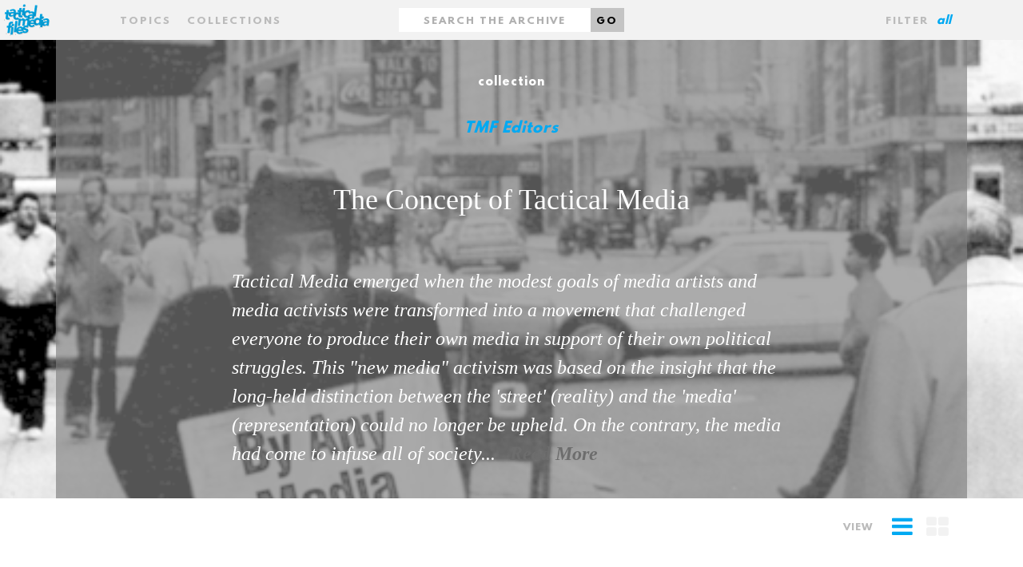

--- FILE ---
content_type: text/html;charset=UTF-8
request_url: http://www.tacticalmediafiles.net/collections/41572/The-Concept-of-Tactical-Media;jsessionid=CA03CC3AAC35FF2382996EC6C23F96E3
body_size: 8415
content:
<!DOCTYPE HTML SYSTEM "about:legacy-compat">
<html xmlns="http://www.w3.org/1999/xhtml" xml:lang="en" lang="en"><head><title>The Concept of Tactical Media - Tactical Media Files</title><link href="/favicon.ico" rel="icon shortcut"/><link href="/apple-touch-icon.png" rel="apple-touch-icon" sizes="152x152"/><link href="/favicon-32x32.png" rel="icon" sizes="32x32" type="image/png"/><link href="/favicon-16x16.png" rel="icon" sizes="16x16" type="image/png"/><link href="/styles/css/styles.css" rel="stylesheet" type="text/css"/><meta name="viewport" content="width=device-width,initial-scale=1.0"/><meta name="context-root" content="/"/><meta name="MMBase" content="MMBase-1_9 2014-05-14T09:49 (r46705)"/><meta name="description" content="Tactical Media emerged when the modest goals of media artists and media activists were transformed into a movement that challenged everyone to produce their own media in support of their own political struggles. This &amp;amp;quot;new media&amp;amp;quot; activism was based on the..."/><meta name="keywords" content="tactical research, participatory media, media criticism, art of campaigning, media theory, theory, tactical media, art"/><meta name="generator" content="MMBase"/></head><body class="collection view-list"><div class="page-layout"><a href="#main" id="skip-link">Skip to main content</a><header class="page-layout__header"><div class="header"><h1><a href="/" class="header-logo"><img width="320" alt="Tactical Media Files" src="/styles/images/logo-tmf.svg"/></a></h1><h2 class="header-motto">The 'living archive' for Tactical Media's present, past and future.</h2></div><nav class="navigation"><form method="post" action="/search" id="form" class="container"><input data-select-results-type-target="" name="t" value="" type="hidden"/><div class="row"><div class="col-sm-4 middle-xs center-xs start-sm"><a data-select-overlay="topics" href="#topics" class="nav__topics">Topics</a><a data-select-overlay="collections" href="#collections" class="nav__collections">Collections</a></div><div class="col-sm-4 middle-xs center-xs"><div class="nav__search"><label hidden="true" for="search" class="nav__search-label">Search</label><input placeholder="Search the archive" type="text" id="search" class="nav__search-input" value="" name="q"/><button class="nav__search-button">Go</button></div></div><div class="col-sm-4 middle-xs center-xs end-sm"><a data-select-overlay="filter" href="#filter" class="nav__filter">Filter</a><span class="nav__filter-selected"><a data-select-results-filter-target="" data-select-overlay="filter" href="#filter">all</a></span></div></div></form></nav></header><main id="main" class="page-layout__main"><div class="main-content"><section style="background-image:url(&#039;/mmbase/images/41660/TM_by_any_detail.png&#039;)" class="heading __collection"><div class="container"><div class="row"><div class="col-md-2"></div><div class="col-md-8"><h1 class="collection-content-type">Collection</h1><h2 class="collection-author">TMF Editors</h2><div class="collection-heading"><h3 class="collection-title">The Concept of Tactical Media</h3><p class="collection-intro" >Tactical Media emerged when the modest goals of media artists and media activists were transformed into a movement that challenged everyone to produce their own media in support of their own political struggles. This "new media" activism was based on the insight that the long-held distinction between the 'street' (reality) and the 'media' (representation) could no longer be upheld. On the contrary, the media had come to infuse all of society...   <a href="/articles/44999" target="_self"><strong>Read More</strong><br /></a></p></div></div><div class="col-md-2"></div></div></div></section><section class="heading __search-filter"><div class="container"><div class="row"><div class="col-sm-9"></div><div class="col-sm-3"><div class="search-filter-container"><label class="search-filter-label">View</label><button data-select-view-target="list" href="#" class="search-filter-button __list">list</button><button data-select-view-target="grid" href="#" class="search-filter-button __grid">grid</button></div></div></div></div></section><section class="container __list"><div class="row"><div class="col-md-2"> </div><div class="col-md-8"><article class="listitem __picture"><div class="content-type">picture</div><h2 class="listitem-title"><a href="/picture;jsessionid=B04919D256EBF9CA9CE17DD2D55A7F4E?pic=694">The ABC of Tactical Media</a></h2><div class="listitem-picture"><a href="/picture;jsessionid=B04919D256EBF9CA9CE17DD2D55A7F4E?pic=694"><img  src="/mmbase/images/41329/abc.gif" height="172" width="640" alt="The ABC of Tactical Media" title="The ABC of Tactical Media" /></a><a href="/picture;jsessionid=B04919D256EBF9CA9CE17DD2D55A7F4E?pic=694" class="read-more">View</a></div></article></div><div class="col-md-2"> </div></div><div class="row"><div class="col-md-2"> </div><div class="col-md-8"><article class="listitem __video"><div class="content-type">Video</div><h2 class="listitem-title"><a href="/videos/4026/Next-5-Minutes-3-Tactical-Television;jsessionid=B04919D256EBF9CA9CE17DD2D55A7F4E">Next 5 Minutes 3 Tactical Television</a></h2><div class="listitem-video-still"><a href="/videos/4026/Next-5-Minutes-3-Tactical-Television;jsessionid=B04919D256EBF9CA9CE17DD2D55A7F4E"><img src="/mmbase/images/41091/shahidull_alam_n5m3tv.jpeg"/></a><a href="/videos/4026/Next-5-Minutes-3-Tactical-Television;jsessionid=B04919D256EBF9CA9CE17DD2D55A7F4E" class="read-more">View</a></div><ul class="tags"><li class="tag"><a href="/search;jsessionid=B04919D256EBF9CA9CE17DD2D55A7F4E?q=globalisation">globalisation</a>, </li><li class="tag"><a href="/search;jsessionid=B04919D256EBF9CA9CE17DD2D55A7F4E?q=next%2B5%2Bminutes">next 5 minutes</a>, </li><li class="tag"><a href="/search;jsessionid=B04919D256EBF9CA9CE17DD2D55A7F4E?q=Belissima">Belissima</a>, </li><li class="tag"><a href="/search;jsessionid=B04919D256EBF9CA9CE17DD2D55A7F4E?q=Clean%2BClothes">Clean Clothes</a>, </li><li class="tag"><a href="/search;jsessionid=B04919D256EBF9CA9CE17DD2D55A7F4E?q=tactical%2Beducation">tactical education</a></li></ul></article></div><div class="col-md-2"> </div></div><div class="row"><div class="col-md-2"> </div><div class="col-md-8"><article class="listitem"><div class="content-type">event</div><h2 class="listitem-title"><a href="/events/4670/Next-5-Minutes-4;jsessionid=B04919D256EBF9CA9CE17DD2D55A7F4E">Next 5 Minutes 4 </a></h2><p class="listitem-intro" >Next 5 Minutes is a festival that brings together media, art and politics. Next 5 Minutes revolves around the notion of tactical media, the fusion of art, politics and media. The festival is organised irregularly, when the urgency is felt to bring a new edition of the festival together.</p><a href="/events/4670/Next-5-Minutes-4;jsessionid=B04919D256EBF9CA9CE17DD2D55A7F4E" class="read-more">Read</a><ul class="tags"><li class="tag"><a href="/search;jsessionid=B04919D256EBF9CA9CE17DD2D55A7F4E?q=tactical%2Bmedia">tactical media</a>, </li><li class="tag"><a href="/search;jsessionid=B04919D256EBF9CA9CE17DD2D55A7F4E?q=cartography">cartography</a>, </li><li class="tag"><a href="/search;jsessionid=B04919D256EBF9CA9CE17DD2D55A7F4E?q=activism">activism</a>, </li><li class="tag"><a href="/search;jsessionid=B04919D256EBF9CA9CE17DD2D55A7F4E?q=diy%2Bmedia">diy media</a>, </li><li class="tag"><a href="/search;jsessionid=B04919D256EBF9CA9CE17DD2D55A7F4E?q=streaming%2Bmedia">streaming media</a>, </li><li class="tag"><a href="/search;jsessionid=B04919D256EBF9CA9CE17DD2D55A7F4E?q=media%2Btheory">media theory</a>, </li><li class="tag"><a href="/search;jsessionid=B04919D256EBF9CA9CE17DD2D55A7F4E?q=media%2Bcriticism">media criticism</a>, </li><li class="tag"><a href="/search;jsessionid=B04919D256EBF9CA9CE17DD2D55A7F4E?q=participatory%2Bmedia">participatory media</a>, </li><li class="tag"><a href="/search;jsessionid=B04919D256EBF9CA9CE17DD2D55A7F4E?q=cyberfeminism">cyberfeminism</a></li></ul></article></div><div class="col-md-2"> </div></div><div class="row"><div class="col-md-2"> </div><div class="col-md-8"><article class="listitem"><div class="content-type">article</div><h2 class="listitem-title"><a href="/articles/3160/The-ABC-of-Tactical-Media;jsessionid=B04919D256EBF9CA9CE17DD2D55A7F4E">The ABC of Tactical Media </a></h2><p class="listitem-intro" >Tactical Media are what happens when the cheap 'do it yourself' media, made possible by the revolution in consumer electronics and expanded forms of distribution (from public access cable to the internet) are exploited by groups and individuals who feel aggrieved by or excluded from the wider culture. Tactical media do not just report events, as they are never impartial they always participate and it is this that more than anything separates them from mainstream media.<br /><br /></p><a href="/articles/3160/The-ABC-of-Tactical-Media;jsessionid=B04919D256EBF9CA9CE17DD2D55A7F4E" class="read-more">Read</a><ul class="tags"><li class="tag"><a href="/search;jsessionid=B04919D256EBF9CA9CE17DD2D55A7F4E?q=tactical%2Bmedia">tactical media</a>, </li><li class="tag"><a href="/search;jsessionid=B04919D256EBF9CA9CE17DD2D55A7F4E?q=diy%2Bmedia">diy media</a>, </li><li class="tag"><a href="/search;jsessionid=B04919D256EBF9CA9CE17DD2D55A7F4E?q=theory">theory</a>, </li><li class="tag"><a href="/search;jsessionid=B04919D256EBF9CA9CE17DD2D55A7F4E?q=media%2Btheory">media theory</a>, </li><li class="tag"><a href="/search;jsessionid=B04919D256EBF9CA9CE17DD2D55A7F4E?q=next%2B5%2Bminutes">next 5 minutes</a>, </li><li class="tag"><a href="/search;jsessionid=B04919D256EBF9CA9CE17DD2D55A7F4E?q=tactical%2Btelevision">tactical television</a></li></ul></article></div><div class="col-md-2"> </div></div><div class="row"><div class="col-md-2"> </div><div class="col-md-8"><article class="listitem __file"><div class="content-type">file</div><h2 class="listitem-title"><a class="medium" href="/mmbase/attachments/4956/CAE_Digital_Resistence.pdf">Digital Resistance (CAE)</a></h2><div class="listitem-intro"><span class="filelabel"> 
                <a href="/mmbase/attachments/4956/CAE_Digital_Resistence.pdf">CAE_Digital_Resistence.pdf</a>, 3,5 MiB</span><br/>PDF version of the book by Critical Art Ensemble.</div></article></div><div class="col-md-2"> </div></div><div class="row"><div class="col-md-2"> </div><div class="col-md-8"><article class="listitem"><div class="content-type">article</div><h2 class="listitem-title"><a href="/articles/3256/30-Years-of-Tactical-Media;jsessionid=B04919D256EBF9CA9CE17DD2D55A7F4E">30 Years of Tactical Media </a></h2><p class="listitem-intro" >This is a short text [1] which appears in "Public Netbase: Non Stop Future.  New  Practices in Art and Media" edited by the fine people at the New  Media  Center_kuda.org, in cooperation with World-Information Institute  / t0. This book was presented at Transmediale 2009 in Berlin.<br /><a href="http://nonstop-future.org" target="_new">http://nonstop-future.org</a><br /><br />Tactical media as a practice has a long history and, it seems save to   predict, an even longer future. Yet its existence as a distinct  concept  around which something of a social movement, or more  precisely, a self- aware network of people and projects would coalesce  has been relatively  short lived, largely confined to the internet's  first decade as a mass  medium (1995-2005).<br /><br /></p><a href="/articles/3256/30-Years-of-Tactical-Media;jsessionid=B04919D256EBF9CA9CE17DD2D55A7F4E" class="read-more">Read</a><ul class="tags"><li class="tag"><a href="/search;jsessionid=B04919D256EBF9CA9CE17DD2D55A7F4E?q=tactical%2Bmedia">tactical media</a>, </li><li class="tag"><a href="/search;jsessionid=B04919D256EBF9CA9CE17DD2D55A7F4E?q=media%2Btheory">media theory</a></li></ul></article></div><div class="col-md-2"> </div></div><div class="row"><div class="col-md-2"> </div><div class="col-md-8"><article class="listitem __picture"><div class="content-type">picture</div><h2 class="listitem-title"><a href="/picture;jsessionid=B04919D256EBF9CA9CE17DD2D55A7F4E?pic=762">Next 5 Minutes 4</a></h2><div class="listitem-picture"><a href="/picture;jsessionid=B04919D256EBF9CA9CE17DD2D55A7F4E?pic=762"><img  src="/mmbase/images/40518/Next_5_Minutes_4.jpeg" height="360" width="479" alt="Next 5 Minutes 4" title="Next 5 Minutes 4" /></a><a href="/picture;jsessionid=B04919D256EBF9CA9CE17DD2D55A7F4E?pic=762" class="read-more">View</a></div></article></div><div class="col-md-2"> </div></div><div class="row"><div class="col-md-2"> </div><div class="col-md-8"><article class="listitem __video"><div class="content-type">Video</div><h2 class="listitem-title"><a href="/videos/4394/Next-5-Minutes-4-Leader;jsessionid=B04919D256EBF9CA9CE17DD2D55A7F4E">Next 5 Minutes 4 Leader</a></h2><div class="listitem-video-still"><a href="/videos/4394/Next-5-Minutes-4-Leader;jsessionid=B04919D256EBF9CA9CE17DD2D55A7F4E"><img src="/mmbase/images/41190/flyer_voor.jpeg"/></a><a href="/videos/4394/Next-5-Minutes-4-Leader;jsessionid=B04919D256EBF9CA9CE17DD2D55A7F4E" class="read-more">View</a></div><ul class="tags"><li class="tag"><a href="/search;jsessionid=B04919D256EBF9CA9CE17DD2D55A7F4E?q=next%2B5%2Bminutes">next 5 minutes</a>, </li><li class="tag"><a href="/search;jsessionid=B04919D256EBF9CA9CE17DD2D55A7F4E?q=amsterdam">amsterdam</a></li></ul></article></div><div class="col-md-2"> </div></div><div class="row"><div class="col-md-2"> </div><div class="col-md-8"><article class="listitem"><div class="content-type">event</div><h2 class="listitem-title"><a href="/events/4672/Next-5-Minutes-2;jsessionid=B04919D256EBF9CA9CE17DD2D55A7F4E">Next 5 Minutes 2 </a></h2><p class="listitem-intro" >Next 5 Minutes: tactical media was a conference and exhibition that took

place at Amsterdam's Balie and Paradiso and at Rotterdam's

V2_Organisation from January 18th till January 21st 1996. The

conference was officially opened Thursday evening in Rotterdam with a

performance of the Critical Art Ensemble from Chicago about the matter

of media.<br /><br /></p><a href="/events/4672/Next-5-Minutes-2;jsessionid=B04919D256EBF9CA9CE17DD2D55A7F4E" class="read-more">Read</a><ul class="tags"><li class="tag"><a href="/search;jsessionid=B04919D256EBF9CA9CE17DD2D55A7F4E?q=politics">politics</a>, </li><li class="tag"><a href="/search;jsessionid=B04919D256EBF9CA9CE17DD2D55A7F4E?q=art">art</a>, </li><li class="tag"><a href="/search;jsessionid=B04919D256EBF9CA9CE17DD2D55A7F4E?q=campaign">campaign</a>, </li><li class="tag"><a href="/search;jsessionid=B04919D256EBF9CA9CE17DD2D55A7F4E?q=media">media</a>, </li><li class="tag"><a href="/search;jsessionid=B04919D256EBF9CA9CE17DD2D55A7F4E?q=tactical%2Bmedia">tactical media</a>, </li><li class="tag"><a href="/search;jsessionid=B04919D256EBF9CA9CE17DD2D55A7F4E?q=next%2B5%2Bminutes">next 5 minutes</a>, </li><li class="tag"><a href="/search;jsessionid=B04919D256EBF9CA9CE17DD2D55A7F4E?q=tactical%2Btelevision">tactical television</a></li></ul></article></div><div class="col-md-2"> </div></div><div class="row"><div class="col-md-2"> </div><div class="col-md-8"><article class="listitem __file"><div class="content-type">file</div><h2 class="listitem-title"><a class="medium" href="/mmbase/attachments/4964/NN5_EricKluitenberg.pdf">Legacies of Tactical Media</a></h2><div class="listitem-intro"><span class="filelabel"> 
                <a href="/mmbase/attachments/4964/NN5_EricKluitenberg.pdf">NN5_EricKluitenberg.pdf</a>, 1341,7 KiB</span><br/>INC Network Notebooks 05: Legacies of Tactical Media - The Tactics of Occupation: From Tompkins Square to Tahrir, Institute of Network Cultures, Amsterdam, November 2011.</div></article></div><div class="col-md-2"> </div></div><div class="row"><div class="col-md-2"> </div><div class="col-md-8"><article class="listitem"><div class="content-type">article</div><h2 class="listitem-title"><a href="/articles/3104/Some-points-of-departure;jsessionid=B04919D256EBF9CA9CE17DD2D55A7F4E">Some points of departure </a></h2><p class="listitem-intro" >Introductory essay for the second editon of the Next 5 Minutes festival of tactical media, 1996.<br /><br /></p><a href="/articles/3104/Some-points-of-departure;jsessionid=B04919D256EBF9CA9CE17DD2D55A7F4E" class="read-more">Read</a><ul class="tags"><li class="tag"><a href="/search;jsessionid=B04919D256EBF9CA9CE17DD2D55A7F4E?q=culture">culture</a></li></ul></article></div><div class="col-md-2"> </div></div><div class="row"><div class="col-md-2"> </div><div class="col-md-8"><article class="listitem __video"><div class="content-type">Video</div><h2 class="listitem-title"><a href="/videos/4550/Transfer-TV_-Next-5-Minutes-3-Report;jsessionid=B04919D256EBF9CA9CE17DD2D55A7F4E">Transfer TV: Next 5 Minutes 3 Report</a></h2><div class="listitem-video-still"><a href="/videos/4550/Transfer-TV_-Next-5-Minutes-3-Report;jsessionid=B04919D256EBF9CA9CE17DD2D55A7F4E"><img src="/mmbase/images/41213/Transfer_TV_Next_5_Minutes_3_Report.jpeg"/></a><a href="/videos/4550/Transfer-TV_-Next-5-Minutes-3-Report;jsessionid=B04919D256EBF9CA9CE17DD2D55A7F4E" class="read-more">View</a></div><ul class="tags"><li class="tag"><a href="/search;jsessionid=B04919D256EBF9CA9CE17DD2D55A7F4E?q=next%2B5%2Bminutes">next 5 minutes</a>, </li><li class="tag"><a href="/search;jsessionid=B04919D256EBF9CA9CE17DD2D55A7F4E?q=tactical%2Btelevision">tactical television</a></li></ul></article></div><div class="col-md-2"> </div></div><div class="row"><div class="col-md-2"> </div><div class="col-md-8"><article class="listitem __picture"><div class="content-type">picture</div><h2 class="listitem-title"><a href="/picture;jsessionid=B04919D256EBF9CA9CE17DD2D55A7F4E?pic=792">Next 5 Minutes 2</a></h2><div class="listitem-picture"><a href="/picture;jsessionid=B04919D256EBF9CA9CE17DD2D55A7F4E?pic=792"><img  src="/mmbase/images/40519/n5m2_ident.jpg" height="360" width="334" alt="Next 5 Minutes 2" title="Next 5 Minutes 2" /></a><a href="/picture;jsessionid=B04919D256EBF9CA9CE17DD2D55A7F4E?pic=792" class="read-more">View</a></div></article></div><div class="col-md-2"> </div></div><div class="row"><div class="col-md-2"> </div><div class="col-md-8"><article class="listitem"><div class="content-type">event</div><h2 class="listitem-title"><a href="/events/4678/Next-5-Minutes-3;jsessionid=B04919D256EBF9CA9CE17DD2D55A7F4E">Next 5 Minutes 3 </a></h2><p class="listitem-intro" >Amsterdam &amp; Rotterdam, The Netherlands, 12-14 March, 1999 <br /><br />The  third Next 5 Minutes, an Amsterdam based conference on tactical  communications culture, featuring do-it-yourself media, dissident art  and electronic media activists from around the world, took place on the  12th, 13th and 14th of March 1999.</p>
<p><a href="/n5m3/" target="_blank">N5M3 archived festival website</a></p><a href="/events/4678/Next-5-Minutes-3;jsessionid=B04919D256EBF9CA9CE17DD2D55A7F4E" class="read-more">Read</a><ul class="tags"><li class="tag"><a href="/search;jsessionid=B04919D256EBF9CA9CE17DD2D55A7F4E?q=tactical%2Bmedia">tactical media</a>, </li><li class="tag"><a href="/search;jsessionid=B04919D256EBF9CA9CE17DD2D55A7F4E?q=streaming%2Bmedia">streaming media</a>, </li><li class="tag"><a href="/search;jsessionid=B04919D256EBF9CA9CE17DD2D55A7F4E?q=post-governmental%2Borganisation">post-governmental organisation</a>, </li><li class="tag"><a href="/search;jsessionid=B04919D256EBF9CA9CE17DD2D55A7F4E?q=art%2Bof%2Bcampaigning">art of campaigning</a>, </li><li class="tag"><a href="/search;jsessionid=B04919D256EBF9CA9CE17DD2D55A7F4E?q=tactical%2Beducation">tactical education</a>, </li><li class="tag"><a href="/search;jsessionid=B04919D256EBF9CA9CE17DD2D55A7F4E?q=cyberfeminism">cyberfeminism</a></li></ul></article></div><div class="col-md-2"> </div></div><div class="row"><div class="col-md-2"> </div><div class="col-md-8"><article class="listitem __file"><div class="content-type">file</div><h2 class="listitem-title"><a class="medium" href="/mmbase/attachments/32241/n5m3_workbook.pdf">Next 5 Minutes 3 Workbook</a></h2><div class="listitem-intro"><span class="filelabel"> 
                <a href="/mmbase/attachments/32241/n5m3_workbook.pdf">n5m3_workbook.pdf</a>, 27,9 MiB</span><br/>Festival catalogue and reader, March 12-14, 1999.</div></article></div><div class="col-md-2"> </div></div><div class="row"><div class="col-md-2"> </div><div class="col-md-8"><article class="listitem __picture"><div class="content-type">picture</div><h2 class="listitem-title"><a href="/picture;jsessionid=B04919D256EBF9CA9CE17DD2D55A7F4E?pic=808">Tactical Media</a></h2><div class="listitem-picture"><a href="/picture;jsessionid=B04919D256EBF9CA9CE17DD2D55A7F4E?pic=808"><img  src="/mmbase/images/41326/Tactical_Media_Blank_on_W.jpg" height="360" width="334" alt="Tactical Media" title="Tactical Media" /></a><a href="/picture;jsessionid=B04919D256EBF9CA9CE17DD2D55A7F4E?pic=808" class="read-more">View</a></div></article></div><div class="col-md-2"> </div></div><div class="row"><div class="col-md-2"> </div><div class="col-md-8"><article class="listitem"><div class="content-type">article</div><h2 class="listitem-title"><a href="/articles/3510/The-Becoming-Environmental-of-Power_-Tactical-Media-After-Control-_-Part-I;jsessionid=B04919D256EBF9CA9CE17DD2D55A7F4E">The Becoming Environmental of Power: Tactical Media After Control - Part I </a></h2><p class="listitem-intro" >There is a last enterprise that might be undertaken. It would be to seek

 experience at its source, or rather, above that decisive turn where, 

taking a bias in the direction of our utility, it becomes properly human

 experience. (Bergson, 1991: 184).<br /><br /></p><a href="/articles/3510/The-Becoming-Environmental-of-Power_-Tactical-Media-After-Control-_-Part-I;jsessionid=B04919D256EBF9CA9CE17DD2D55A7F4E" class="read-more">Read</a><ul class="tags"><li class="tag"><a href="/search;jsessionid=B04919D256EBF9CA9CE17DD2D55A7F4E?q=tactical%2Bmedia">tactical media</a>, </li><li class="tag"><a href="/search;jsessionid=B04919D256EBF9CA9CE17DD2D55A7F4E?q=media%2Btheory">media theory</a></li></ul></article></div><div class="col-md-2"> </div></div><div class="row"><div class="col-md-2"> </div><div class="col-md-8"><article class="listitem"><div class="content-type">event</div><h2 class="listitem-title"><a href="/events/4722/Next-5-Minutes-1;jsessionid=B04919D256EBF9CA9CE17DD2D55A7F4E">Next 5 Minutes 1 </a></h2><p class="listitem-intro" >The Next Five Minutes is a conference, exhibition and tv program taking place between 8th and 10th January 1993 in Amsterdam, that wants to leave behind the rigid dichotomy between the mainstream, commercial and national tv on one hand and  marginal independent tv on the other. Although these differences may still be important, N5M wants to focus on tv-makers crossing the borders of tv-making and going into the spaces that the tv-world still has to offer.</p><a href="/events/4722/Next-5-Minutes-1;jsessionid=B04919D256EBF9CA9CE17DD2D55A7F4E" class="read-more">Read</a><ul class="tags"><li class="tag"><a href="/search;jsessionid=B04919D256EBF9CA9CE17DD2D55A7F4E?q=politics">politics</a>, </li><li class="tag"><a href="/search;jsessionid=B04919D256EBF9CA9CE17DD2D55A7F4E?q=tactical%2Bmedia">tactical media</a>, </li><li class="tag"><a href="/search;jsessionid=B04919D256EBF9CA9CE17DD2D55A7F4E?q=community%2Bmedia">community media</a>, </li><li class="tag"><a href="/search;jsessionid=B04919D256EBF9CA9CE17DD2D55A7F4E?q=activism">activism</a>, </li><li class="tag"><a href="/search;jsessionid=B04919D256EBF9CA9CE17DD2D55A7F4E?q=next%2B5%2Bminutes">next 5 minutes</a></li></ul></article></div><div class="col-md-2"> </div></div><div class="row"><div class="col-md-2"> </div><div class="col-md-8"><article class="listitem __file"><div class="content-type">file</div><h2 class="listitem-title"><a class="medium" href="/mmbase/attachments/4882/n5m4_reader.pdf">Next 5 minutes 4 reader</a></h2><div class="listitem-intro"><span class="filelabel"> 
                <a href="/mmbase/attachments/4882/n5m4_reader.pdf">n5m4_reader.pdf</a>, 1684,1 KiB</span><br/>The complete reader, including design, of the Next 5 Minutes 4 international festival of tactical media, Amsterdam, September 11 - 14, 2003.</div></article></div><div class="col-md-2"> </div></div><div class="row"><div class="col-md-2"> </div><div class="col-md-8"><article class="listitem __picture"><div class="content-type">picture</div><h2 class="listitem-title"><a href="/picture;jsessionid=B04919D256EBF9CA9CE17DD2D55A7F4E?pic=1150">Tactical Gizmology</a></h2><div class="listitem-picture"><a href="/picture;jsessionid=B04919D256EBF9CA9CE17DD2D55A7F4E?pic=1150"><img  src="/mmbase/images/41324/Gizmo.jpg" height="360" width="467" alt="Tactical Gizmology" title="Tactical Gizmology" /></a><a href="/picture;jsessionid=B04919D256EBF9CA9CE17DD2D55A7F4E?pic=1150" class="read-more">View</a></div></article></div><div class="col-md-2"> </div></div><div class="row"><div class="col-md-2"> </div><div class="col-md-8"><article class="listitem"><div class="content-type">article</div><h2 class="listitem-title"><a href="/articles/3512/The-Becoming-Environmental-of-Power_-Tactical-Media-After-Control-_-Part-II;jsessionid=B04919D256EBF9CA9CE17DD2D55A7F4E">The Becoming Environmental of Power: Tactical Media After Control - Part II </a></h2><p class="listitem-intro" >There is a last enterprise that might be undertaken. It would be to seek   experience at its source, or rather, above that decisive turn where,   taking a bias in the direction of our utility, it becomes properly human   experience. (Bergson, 1991: 184).</p><a href="/articles/3512/The-Becoming-Environmental-of-Power_-Tactical-Media-After-Control-_-Part-II;jsessionid=B04919D256EBF9CA9CE17DD2D55A7F4E" class="read-more">Read</a><ul class="tags"><li class="tag"><a href="/search;jsessionid=B04919D256EBF9CA9CE17DD2D55A7F4E?q=tactical%2Bmedia">tactical media</a>, </li><li class="tag"><a href="/search;jsessionid=B04919D256EBF9CA9CE17DD2D55A7F4E?q=media%2Btheory">media theory</a></li></ul></article></div><div class="col-md-2"> </div></div><div class="row"><div class="col-md-2"> </div><div class="col-md-8"><article class="listitem __file"><div class="content-type">file</div><h2 class="listitem-title"><a class="medium" href="/mmbase/attachments/4956/CAE_Digital_Resistence.pdf">Digital Resistance (CAE)</a></h2><div class="listitem-intro"><span class="filelabel"> 
                <a href="/mmbase/attachments/4956/CAE_Digital_Resistence.pdf">CAE_Digital_Resistence.pdf</a>, 3,5 MiB</span><br/>PDF version of the book by Critical Art Ensemble.</div></article></div><div class="col-md-2"> </div></div><div class="row"><div class="col-md-2"> </div><div class="col-md-8"><article class="listitem __picture"><div class="content-type">picture</div><h2 class="listitem-title"><a href="/picture;jsessionid=B04919D256EBF9CA9CE17DD2D55A7F4E?pic=1702">By any media necessary</a></h2><div class="listitem-picture"><a href="/picture;jsessionid=B04919D256EBF9CA9CE17DD2D55A7F4E?pic=1702"><img  src="/mmbase/images/41191/any_means_HI.jpg" height="360" width="222" alt="By any media necessary" title="By any media necessary" /></a><a href="/picture;jsessionid=B04919D256EBF9CA9CE17DD2D55A7F4E?pic=1702" class="read-more">View</a></div></article></div><div class="col-md-2"> </div></div><div class="row"><div class="col-md-2"> </div><div class="col-md-8"><article class="listitem"><div class="content-type">article</div><h2 class="listitem-title"><a href="/articles/3182/Islam-and-Tactical-Media-in-Amsterdam;jsessionid=B04919D256EBF9CA9CE17DD2D55A7F4E">Islam and Tactical Media in Amsterdam </a></h2><p class="listitem-intro" >Essay written in August 2002 for the New York University Tactical Media Lab, organised by the NYU Center for Media, Culture and History.<br /><br /></p><a href="/articles/3182/Islam-and-Tactical-Media-in-Amsterdam;jsessionid=B04919D256EBF9CA9CE17DD2D55A7F4E" class="read-more">Read</a><ul class="tags"><li class="tag"><a href="/search;jsessionid=B04919D256EBF9CA9CE17DD2D55A7F4E?q=tactical%2Bmedia">tactical media</a>, </li><li class="tag"><a href="/search;jsessionid=B04919D256EBF9CA9CE17DD2D55A7F4E?q=community%2Bmedia">community media</a>, </li><li class="tag"><a href="/search;jsessionid=B04919D256EBF9CA9CE17DD2D55A7F4E?q=islam">islam</a></li></ul></article></div><div class="col-md-2"> </div></div><div class="row"><div class="col-md-2"> </div><div class="col-md-8"><article class="listitem"><div class="content-type">article</div><h2 class="listitem-title"><a href="/articles/3358/Strategies-for-Tactical-Media;jsessionid=B04919D256EBF9CA9CE17DD2D55A7F4E">Strategies for Tactical Media </a></h2><p class="listitem-intro" >Conscious of the growing involvement of artists in political protest through their art and the utilisation of conventional and digital media technologies, RealTime's editors approached media theorist McKenzie Wark to comment on where he sees Tactical Media fitting in the bigger picture of power and media.</p><a href="/articles/3358/Strategies-for-Tactical-Media;jsessionid=B04919D256EBF9CA9CE17DD2D55A7F4E" class="read-more">Read</a><ul class="tags"><li class="tag"><a href="/search;jsessionid=B04919D256EBF9CA9CE17DD2D55A7F4E?q=politics">politics</a>, </li><li class="tag"><a href="/search;jsessionid=B04919D256EBF9CA9CE17DD2D55A7F4E?q=tactical%2Bmedia">tactical media</a>, </li><li class="tag"><a href="/search;jsessionid=B04919D256EBF9CA9CE17DD2D55A7F4E?q=theory">theory</a>, </li><li class="tag"><a href="/search;jsessionid=B04919D256EBF9CA9CE17DD2D55A7F4E?q=virilio">virilio</a></li></ul></article></div><div class="col-md-2"> </div></div><div class="row"><div class="col-md-2"> </div><div class="col-md-8"><article class="listitem"><div class="content-type">article</div><h2 class="listitem-title"><a href="/articles/3360/The-Language-of-Tactical-Media;jsessionid=B04919D256EBF9CA9CE17DD2D55A7F4E">The Language of Tactical Media </a></h2><p class="listitem-intro" >&quot;World War III will be a guerilla information war, with no division between military and civilian participation.&quot; -- motto of Tactical Media Crew, borrowed from Marshall McLuhan</p><a href="/articles/3360/The-Language-of-Tactical-Media;jsessionid=B04919D256EBF9CA9CE17DD2D55A7F4E" class="read-more">Read</a><ul class="tags"><li class="tag"><a href="/search;jsessionid=B04919D256EBF9CA9CE17DD2D55A7F4E?q=tactical%2Bmedia">tactical media</a>, </li><li class="tag"><a href="/search;jsessionid=B04919D256EBF9CA9CE17DD2D55A7F4E?q=theory">theory</a></li></ul></article></div><div class="col-md-2"> </div></div><div class="row"><div class="col-md-2"> </div><div class="col-md-8"><article class="listitem"><div class="content-type">article</div><h2 class="listitem-title"><a href="/articles/3388/Tactical-Media-After-9_11;jsessionid=B04919D256EBF9CA9CE17DD2D55A7F4E">Tactical Media After 9-11 </a></h2><p class="listitem-intro" >It is tempting to portray '9-11' as a turning point. Gore Vidal warns

that, since September 11, the US is in danger of turning into a &quot;seedy

imperial state.&quot; Make war, not politics. The new patriotism requires: &quot;Disruption, including obstructing the view or hearing of others, will

not be tolerated.&quot; The list of measures to restrict civil liberties,

freedom of speech and privacy, or what?s left of it, doesn?t stop. A

recent conference in Perth concluded that post-September 11 reporting

adds to divisions and stereotypes. &quot;The media's failure to provide more

perspectives to news consumers and ask critical questions is fuelling a

culture of fear and blame around the world, experts say.&quot;<br /><br /></p><a href="/articles/3388/Tactical-Media-After-9_11;jsessionid=B04919D256EBF9CA9CE17DD2D55A7F4E" class="read-more">Read</a><ul class="tags"><li class="tag"><a href="/search;jsessionid=B04919D256EBF9CA9CE17DD2D55A7F4E?q=tactical%2Bmedia">tactical media</a>, </li><li class="tag"><a href="/search;jsessionid=B04919D256EBF9CA9CE17DD2D55A7F4E?q=9%252F11">9/11</a></li></ul></article></div><div class="col-md-2"> </div></div><div class="row"><div class="col-md-2"> </div><div class="col-md-8"><article class="listitem"><div class="content-type">article</div><h2 class="listitem-title"><a href="/articles/3158/The-DEF-of-Tactical-Media;jsessionid=B04919D256EBF9CA9CE17DD2D55A7F4E">The DEF of Tactical Media </a></h2><p class="listitem-intro" >Campaigns and Movements Although a global conference, the first Next 5 Minutes, held six years ago(1993), was dominated by the first large scale encounter between two distinctive cultural communities. On the one hand, Western European and North American campaigning media artists and activists and on the other hand their equivalent from the former communist countries of Central and Eastern Europe, dissident artists and samizdat activists, still basking in the after glow of the role they played in bringing down the communist dictatorships. In the excitement of discovering each other, these two communities tended to gloss over their ideological differences,understandably emphasising only the shared practice of exploiting consumer electronics (in those days mostly the video camcorder) as a means of organisation and social mobilisation. We referred to these practices, and the distinctive aesthetic to which it gave rise, tactical media.</p><a href="/articles/3158/The-DEF-of-Tactical-Media;jsessionid=B04919D256EBF9CA9CE17DD2D55A7F4E" class="read-more">Read</a><ul class="tags"><li class="tag"><a href="/search;jsessionid=B04919D256EBF9CA9CE17DD2D55A7F4E?q=tactical%2Bmedia">tactical media</a>, </li><li class="tag"><a href="/search;jsessionid=B04919D256EBF9CA9CE17DD2D55A7F4E?q=diy%2Bmedia">diy media</a>, </li><li class="tag"><a href="/search;jsessionid=B04919D256EBF9CA9CE17DD2D55A7F4E?q=media%2Btheory">media theory</a>, </li><li class="tag"><a href="/search;jsessionid=B04919D256EBF9CA9CE17DD2D55A7F4E?q=media%2Bcriticism">media criticism</a></li></ul></article></div><div class="col-md-2"> </div></div><div class="row"><div class="col-md-2"> </div><div class="col-md-8"><article class="listitem"><div class="content-type">article</div><h2 class="listitem-title"><a href="/articles/3608/Remaking-Media-Practices-_-From-Tactical-Media-to-Post_Media;jsessionid=B04919D256EBF9CA9CE17DD2D55A7F4E">Remaking Media Practices - From Tactical Media to Post-Media </a></h2><p class="listitem-intro" >If media theory over the last 40 years largely understood media as 

hopelessly contaminated by capitalism, the quietism implied by this 

critique also met its challenge in Guattari's concept of 

'becoming-media'. Here Clemens Apprich revisits key media political 

debates to imagine post-media approaches in the age of social media.</p><a href="/articles/3608/Remaking-Media-Practices-_-From-Tactical-Media-to-Post_Media;jsessionid=B04919D256EBF9CA9CE17DD2D55A7F4E" class="read-more">Read</a><ul class="tags"><li class="tag"><a href="/search;jsessionid=B04919D256EBF9CA9CE17DD2D55A7F4E?q=tactical%2Bmedia">tactical media</a>, </li><li class="tag"><a href="/search;jsessionid=B04919D256EBF9CA9CE17DD2D55A7F4E?q=diy%2Bmedia">diy media</a>, </li><li class="tag"><a href="/search;jsessionid=B04919D256EBF9CA9CE17DD2D55A7F4E?q=infopolitics">infopolitics</a>, </li><li class="tag"><a href="/search;jsessionid=B04919D256EBF9CA9CE17DD2D55A7F4E?q=media%2Btheory">media theory</a>, </li><li class="tag"><a href="/search;jsessionid=B04919D256EBF9CA9CE17DD2D55A7F4E?q=media%2Bcriticism">media criticism</a></li></ul></article></div><div class="col-md-2"> </div></div></section><section class="container __tiles"><div class="row"><div class="col-sm-3"><article class="tile __picture"><div class="tile-content-type">picture</div><a style="background-image:url(/mmbase/images/41335/abc.gif)" href="/picture;jsessionid=B04919D256EBF9CA9CE17DD2D55A7F4E?pic=694" class="tile-inner __background"><div class="tile-title">The ABC of Tactical Media</div></a></article></div><div class="col-sm-3"><article class="tile __video"><div class="tile-content-type">video</div><a style="background-image:url(/mmbase/images/41101/shahidull_alam_n5m3tv.jpeg)" href="/videos/4026/Next-5-Minutes-3-Tactical-Television;jsessionid=B04919D256EBF9CA9CE17DD2D55A7F4E" class="tile-inner __background"><div class="tile-title">Next 5 Minutes 3 Tactical Television</div></a></article></div><div class="col-sm-3"><article class="tile"><div class="tile-content-type">event</div><a style="background-image:url(/mmbase/images/41230/Next_5_Minutes_4.jpeg)" href="/events/4670/Next-5-Minutes-4;jsessionid=B04919D256EBF9CA9CE17DD2D55A7F4E" class="tile-inner __background"><div class="tile-title __background">Next 5 Minutes 4 </div></a></article></div><div class="col-sm-3"><article class="tile"><div class="tile-content-type">article</div><a style="background-image:url(/mmbase/images/41335/abc.gif)" href="/articles/3160/The-ABC-of-Tactical-Media;jsessionid=B04919D256EBF9CA9CE17DD2D55A7F4E" class="tile-inner __background"><div class="tile-title __background">The ABC of Tactical Media </div></a></article></div><div class="col-sm-3"><article class="tile __file"><div class="tile-content-type">file</div><a href="/mmbase/attachments/4956/CAE_Digital_Resistence.pdf" class="tile-inner __nobackground"><div class="tile-title __nobackground">Digital Resistance (CAE)<span class="filename">CAE_Digital_Resistence.pdf, 3,5 MiB</span></div></a></article></div><div class="col-sm-3"><article class="tile"><div class="tile-content-type">article</div><a style="background-image:url(/mmbase/images/41198/any_means_HI.jpg)" href="/articles/3256/30-Years-of-Tactical-Media;jsessionid=B04919D256EBF9CA9CE17DD2D55A7F4E" class="tile-inner __background"><div class="tile-title __background">30 Years of Tactical Media </div></a></article></div><div class="col-sm-3"><article class="tile __picture"><div class="tile-content-type">picture</div><a style="background-image:url(/mmbase/images/41230/Next_5_Minutes_4.jpeg)" href="/picture;jsessionid=B04919D256EBF9CA9CE17DD2D55A7F4E?pic=762" class="tile-inner __background"><div class="tile-title">Next 5 Minutes 4</div></a></article></div><div class="col-sm-3"><article class="tile __video"><div class="tile-content-type">video</div><a style="background-image:url(/mmbase/images/41197/flyer_voor.jpeg)" href="/videos/4394/Next-5-Minutes-4-Leader;jsessionid=B04919D256EBF9CA9CE17DD2D55A7F4E" class="tile-inner __background"><div class="tile-title">Next 5 Minutes 4 Leader</div></a></article></div><div class="col-sm-3"><article class="tile"><div class="tile-content-type">event</div><a style="background-image:url(/mmbase/images/41586/n5m2_ident.jpg)" href="/events/4672/Next-5-Minutes-2;jsessionid=B04919D256EBF9CA9CE17DD2D55A7F4E" class="tile-inner __background"><div class="tile-title __background">Next 5 Minutes 2 </div></a></article></div><div class="col-sm-3"><article class="tile __file"><div class="tile-content-type">file</div><a href="/mmbase/attachments/4964/NN5_EricKluitenberg.pdf" class="tile-inner __nobackground"><div class="tile-title __nobackground">Legacies of Tactical Media<span class="filename">NN5_EricKluitenberg.pdf, 1341,7 KiB</span></div></a></article></div><div class="col-sm-3"><article class="tile"><div class="tile-content-type">article</div><a style="background-image:url(/mmbase/images/41586/n5m2_ident.jpg)" href="/articles/3104/Some-points-of-departure;jsessionid=B04919D256EBF9CA9CE17DD2D55A7F4E" class="tile-inner __background"><div class="tile-title __background">Some points of departure </div></a></article></div><div class="col-sm-3"><article class="tile __video"><div class="tile-content-type">video</div><a style="background-image:url(/mmbase/images/41218/Transfer_TV_Next_5_Minutes_3_Report.jpeg)" href="/videos/4550/Transfer-TV_-Next-5-Minutes-3-Report;jsessionid=B04919D256EBF9CA9CE17DD2D55A7F4E" class="tile-inner __background"><div class="tile-title">Transfer TV: Next 5 Minutes 3 Report</div></a></article></div><div class="col-sm-3"><article class="tile __picture"><div class="tile-content-type">picture</div><a style="background-image:url(/mmbase/images/41586/n5m2_ident.jpg)" href="/picture;jsessionid=B04919D256EBF9CA9CE17DD2D55A7F4E?pic=792" class="tile-inner __background"><div class="tile-title">Next 5 Minutes 2</div></a></article></div><div class="col-sm-3"><article class="tile"><div class="tile-content-type">event</div><a style="background-image:url(/mmbase/images/41564/N5M3_program_cover.jpg)" href="/events/4678/Next-5-Minutes-3;jsessionid=B04919D256EBF9CA9CE17DD2D55A7F4E" class="tile-inner __background"><div class="tile-title __background">Next 5 Minutes 3 </div></a></article></div><div class="col-sm-3"><article class="tile __file"><div class="tile-content-type">file</div><a href="/mmbase/attachments/32241/n5m3_workbook.pdf" class="tile-inner __nobackground"><div class="tile-title __nobackground">Next 5 Minutes 3 Workbook<span class="filename">n5m3_workbook.pdf, 27,9 MiB</span></div></a></article></div><div class="col-sm-3"><article class="tile __picture"><div class="tile-content-type">picture</div><a style="background-image:url(/mmbase/images/39921/Tactical_Media_Blank_on_W.jpg)" href="/picture;jsessionid=B04919D256EBF9CA9CE17DD2D55A7F4E?pic=808" class="tile-inner __background"><div class="tile-title">Tactical Media</div></a></article></div><div class="col-sm-3"><article class="tile"><div class="tile-content-type">article</div><a style="background-image:url(/mmbase/images/41511/Logo_N5M_hand.jpg)" href="/articles/3510/The-Becoming-Environmental-of-Power_-Tactical-Media-After-Control-_-Part-I;jsessionid=B04919D256EBF9CA9CE17DD2D55A7F4E" class="tile-inner __background"><div class="tile-title __background">The Becoming Environmental of Power: Tactical Media After Control - Part I </div></a></article></div><div class="col-sm-3"><article class="tile"><div class="tile-content-type">event</div><a style="background-image:url()" href="/events/4722/Next-5-Minutes-1;jsessionid=B04919D256EBF9CA9CE17DD2D55A7F4E" class="tile-inner __nobackground"><div class="tile-title __nobackground">Next 5 Minutes 1 </div></a></article></div><div class="col-sm-3"><article class="tile __file"><div class="tile-content-type">file</div><a href="/mmbase/attachments/4882/n5m4_reader.pdf" class="tile-inner __nobackground"><div class="tile-title __nobackground">Next 5 minutes 4 reader<span class="filename">n5m4_reader.pdf, 1684,1 KiB</span></div></a></article></div><div class="col-sm-3"><article class="tile __picture"><div class="tile-content-type">picture</div><a style="background-image:url(/mmbase/images/41333/Gizmo.jpg)" href="/picture;jsessionid=B04919D256EBF9CA9CE17DD2D55A7F4E?pic=1150" class="tile-inner __background"><div class="tile-title">Tactical Gizmology</div></a></article></div><div class="col-sm-3"><article class="tile"><div class="tile-content-type">article</div><a style="background-image:url()" href="/articles/3512/The-Becoming-Environmental-of-Power_-Tactical-Media-After-Control-_-Part-II;jsessionid=B04919D256EBF9CA9CE17DD2D55A7F4E" class="tile-inner __nobackground"><div class="tile-title __nobackground">The Becoming Environmental of Power: Tactical Media After Control - Part II </div></a></article></div><div class="col-sm-3"><article class="tile __file"><div class="tile-content-type">file</div><a href="/mmbase/attachments/4956/CAE_Digital_Resistence.pdf" class="tile-inner __nobackground"><div class="tile-title __nobackground">Digital Resistance (CAE)<span class="filename">CAE_Digital_Resistence.pdf, 3,5 MiB</span></div></a></article></div><div class="col-sm-3"><article class="tile __picture"><div class="tile-content-type">picture</div><a style="background-image:url(/mmbase/images/41198/any_means_HI.jpg)" href="/picture;jsessionid=B04919D256EBF9CA9CE17DD2D55A7F4E?pic=1702" class="tile-inner __background"><div class="tile-title">By any media necessary</div></a></article></div><div class="col-sm-3"><article class="tile"><div class="tile-content-type">article</div><a style="background-image:url(/mmbase/images/41507/SALTO.gif)" href="/articles/3182/Islam-and-Tactical-Media-in-Amsterdam;jsessionid=B04919D256EBF9CA9CE17DD2D55A7F4E" class="tile-inner __background"><div class="tile-title __background">Islam and Tactical Media in Amsterdam </div></a></article></div><div class="col-sm-3"><article class="tile"><div class="tile-content-type">article</div><a style="background-image:url(/mmbase/images/41428/Get_Organised.jpg)" href="/articles/3358/Strategies-for-Tactical-Media;jsessionid=B04919D256EBF9CA9CE17DD2D55A7F4E" class="tile-inner __background"><div class="tile-title __background">Strategies for Tactical Media </div></a></article></div><div class="col-sm-3"><article class="tile"><div class="tile-content-type">article</div><a style="background-image:url()" href="/articles/3360/The-Language-of-Tactical-Media;jsessionid=B04919D256EBF9CA9CE17DD2D55A7F4E" class="tile-inner __nobackground"><div class="tile-title __nobackground">The Language of Tactical Media </div></a></article></div><div class="col-sm-3"><article class="tile"><div class="tile-content-type">article</div><a style="background-image:url(/mmbase/images/41509/Virtual_Case_Book.jpg)" href="/articles/3388/Tactical-Media-After-9_11;jsessionid=B04919D256EBF9CA9CE17DD2D55A7F4E" class="tile-inner __background"><div class="tile-title __background">Tactical Media After 9-11 </div></a></article></div><div class="col-sm-3"><article class="tile"><div class="tile-content-type">article</div><a style="background-image:url(/mmbase/images/41337/Tactical_Media.gif)" href="/articles/3158/The-DEF-of-Tactical-Media;jsessionid=B04919D256EBF9CA9CE17DD2D55A7F4E" class="tile-inner __background"><div class="tile-title __background">The DEF of Tactical Media </div></a></article></div><div class="col-sm-3"><article class="tile"><div class="tile-content-type">article</div><a style="background-image:url(/mmbase/images/40600/Radio-Alice_web.jpg)" href="/articles/3608/Remaking-Media-Practices-_-From-Tactical-Media-to-Post_Media;jsessionid=B04919D256EBF9CA9CE17DD2D55A7F4E" class="tile-inner __background"><div class="tile-title __background">Remaking Media Practices - From Tactical Media to Post-Media </div></a></article></div></div></section></div></main><footer class="page-layout__footer"><div class="footer"><div class="container"><div class="row"><div class="col-sm-2"></div><div class="col-sm-3 center-xs start-sm"><div class="footer-inner"><strong>Tactical Media Files</strong><ul class="footer__navigation"><li><a href="/articles/about" class="footer__link">About</a></li><li><a target="_blank" href="http://blog.tacticalmediafiles.net/" class="footer__link">Blog</a></li></ul></div></div><div class="col-sm-3 center-xs start-sm"><div class="footer-inner"><strong>Filter archive</strong><ul class="footer__navigation"><li><a href="/articles" class="footer__link">Articles</a></li><li><a href="/videos" class="footer__link">Videos</a></li><li><a href="/events" class="footer__link">Events</a></li><li><a href="/campaigns" class="footer__link">Campaigns</a></li><li><a href="/persons" class="footer__link">People</a></li></ul></div></div><div class="col-sm-3 center-xs start-sm"><div class="footer-inner"><strong>Browse archive</strong><ul class="footer__navigation"><li><a href="#collections" data-select-overlay="collections" class="footer__link">By collection</a></li><li><a href="#topics" data-select-overlay="topics" class="footer__link">By topic</a></li></ul></div></div><div class="col-sm-1"></div></div></div></div></footer><div data-select-results="" class="overlay"><div class="overlay-content"><div class="container topics"><div class="row"><div class="col-md-12"><a data-select-results-close="close" title="Close" href="#close" class="close"></a><h2>Topics</h2><ol class="alphabet"><li><a data-select-results-letter="A" href="A">A</a></li><li><a data-select-results-letter="B" href="B">B</a></li><li><a data-select-results-letter="C" href="C">C</a></li><li><a data-select-results-letter="D" href="D">D</a></li><li><a data-select-results-letter="E" href="E">E</a></li><li><a data-select-results-letter="F" href="F">F</a></li><li><a data-select-results-letter="G" href="G">G</a></li><li><a data-select-results-letter="H" href="H">H</a></li><li><a data-select-results-letter="I" href="I">I</a></li><li><a data-select-results-letter="J" href="J">J</a></li><li><a data-select-results-letter="K" href="K">K</a></li><li><a data-select-results-letter="L" href="L">L</a></li><li><a data-select-results-letter="M" href="M">M</a></li><li><a data-select-results-letter="N" href="N">N</a></li><li><a data-select-results-letter="O" href="O">O</a></li><li><a data-select-results-letter="P" href="P">P</a></li><li><a data-select-results-letter="Q" href="Q">Q</a></li><li><a data-select-results-letter="R" href="R">R</a></li><li><a data-select-results-letter="S" href="S">S</a></li><li><a data-select-results-letter="T" href="T">T</a></li><li><a data-select-results-letter="U" href="U">U</a></li><li><a data-select-results-letter="V" href="V">V</a></li><li><a data-select-results-letter="W" href="W">W</a></li><li><a data-select-results-letter="X" href="X">X</a></li><li><a data-select-results-letter="Y" href="Y">Y</a></li><li><a data-select-results-letter="Z" href="Z">Z</a></li></ol></div></div><div class="row"><div class="col-md-2"></div><div class="col-md-8"><div data-select-results-topics-target="" class="topics-target"><ol class="items"><li> 
                          <a href="/search;jsessionid=B04919D256EBF9CA9CE17DD2D55A7F4E?q=accident">accident</a>
                         </li><li> 
                          <a href="/search;jsessionid=B04919D256EBF9CA9CE17DD2D55A7F4E?q=act+up">act up</a>
                         </li><li> 
                          <a href="/search;jsessionid=B04919D256EBF9CA9CE17DD2D55A7F4E?q=activism">activism</a>
                         </li><li> 
                          <a href="/search;jsessionid=B04919D256EBF9CA9CE17DD2D55A7F4E?q=additivism">additivism</a>
                         </li><li> 
                          <a href="/search;jsessionid=B04919D256EBF9CA9CE17DD2D55A7F4E?q=AI">AI</a>
                         </li><li> 
                          <a href="/search;jsessionid=B04919D256EBF9CA9CE17DD2D55A7F4E?q=AIDS">AIDS</a>
                         </li><li> 
                          <a href="/search;jsessionid=B04919D256EBF9CA9CE17DD2D55A7F4E?q=aids+activism">aids activism</a>
                         </li><li> 
                          <a href="/search;jsessionid=B04919D256EBF9CA9CE17DD2D55A7F4E?q=Al+Jazeera">Al Jazeera</a>
                         </li><li> 
                          <a href="/search;jsessionid=B04919D256EBF9CA9CE17DD2D55A7F4E?q=amsterdam">amsterdam</a>
                         </li><li> 
                          <a href="/search;jsessionid=B04919D256EBF9CA9CE17DD2D55A7F4E?q=anarchist+bookfair+2010">anarchist bookfair 2010</a>
                         </li><li> 
                          <a href="/search;jsessionid=B04919D256EBF9CA9CE17DD2D55A7F4E?q=anonymous">anonymous</a>
                         </li><li> 
                          <a href="/search;jsessionid=B04919D256EBF9CA9CE17DD2D55A7F4E?q=architecture">architecture</a>
                         </li><li> 
                          <a href="/search;jsessionid=B04919D256EBF9CA9CE17DD2D55A7F4E?q=archive">archive</a>
                         </li><li> 
                          <a href="/search;jsessionid=B04919D256EBF9CA9CE17DD2D55A7F4E?q=art">art</a>
                         </li><li> 
                          <a href="/search;jsessionid=B04919D256EBF9CA9CE17DD2D55A7F4E?q=art+of+campaigning">art of campaigning</a>
                         </li><li> 
                          <a href="/search;jsessionid=B04919D256EBF9CA9CE17DD2D55A7F4E?q=austerity">austerity</a>
                         </li><li> 
                          <a href="/search;jsessionid=B04919D256EBF9CA9CE17DD2D55A7F4E?q=Austria">Austria</a>
                         </li><li> 
                          <a href="/search;jsessionid=B04919D256EBF9CA9CE17DD2D55A7F4E?q=avantgarde">avantgarde</a>
                         </li><li> 
                          <a href="/search;jsessionid=B04919D256EBF9CA9CE17DD2D55A7F4E?q=avatar">avatar</a>
                         </li></ol></div></div><div class="col-md2"></div></div></div><div class="container collections"><div class="row"><div class="col-md-2"></div><div class="col-md-8"><h2>Collections</h2><ul><li><em>TMF Editors</em><h3><a href="/collections/41572/The-Concept-of-Tactical-Media;jsessionid=B04919D256EBF9CA9CE17DD2D55A7F4E">The Concept of Tactical Media</a></h3></li></ul></div><div class="col-md-2"><a data-select-results-close="close" title="Close" href="#close" class="close"></a></div></div></div><div class="container filter"><div class="row"><div class="col-md-2"></div><div class="col-md-8"><h2>Filter</h2><ul><li><a data-select-results-type="all" href="#">All</a></li><li><a data-select-results-type="article" href="#">Articles</a></li><li><a data-select-results-type="video" href="#">Videos</a></li><li><a data-select-results-type="file" href="#">Files</a></li><li><a data-select-results-type="picture" href="#">Pictures</a></li><li><a data-select-results-type="person" href="#">People</a></li><li><a data-select-results-type="event" href="#">Events</a></li><li><a data-select-results-type="campaign" href="#">Campaigns</a></li></ul></div><div class="col-md-2"><a data-select-results-close="close" title="Close" href="#close" class="close"></a></div></div></div></div></div></div><script src="/styles/js/main.js"></script></body></html>